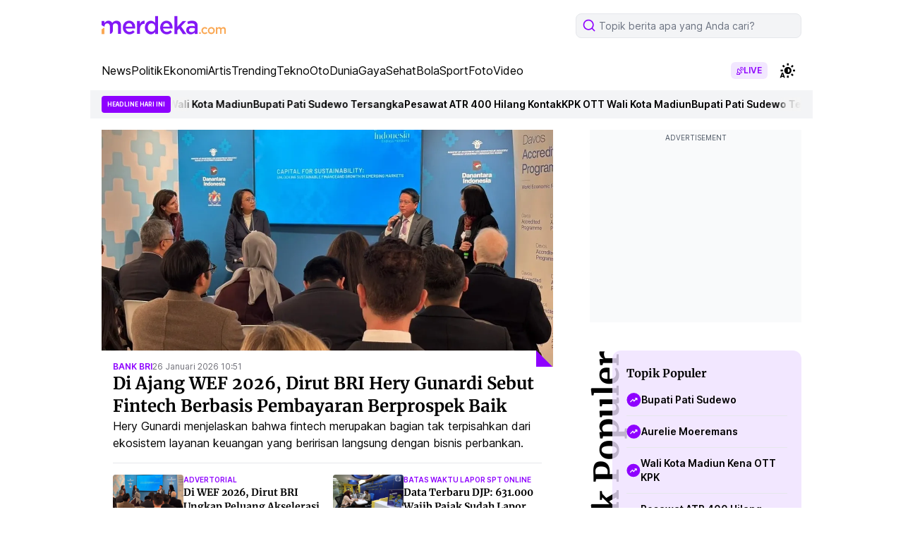

--- FILE ---
content_type: text/html; charset=utf-8
request_url: https://www.google.com/recaptcha/api2/aframe
body_size: 267
content:
<!DOCTYPE HTML><html><head><meta http-equiv="content-type" content="text/html; charset=UTF-8"></head><body><script nonce="6KMa4g70ORAJZpKTEXgdMw">/** Anti-fraud and anti-abuse applications only. See google.com/recaptcha */ try{var clients={'sodar':'https://pagead2.googlesyndication.com/pagead/sodar?'};window.addEventListener("message",function(a){try{if(a.source===window.parent){var b=JSON.parse(a.data);var c=clients[b['id']];if(c){var d=document.createElement('img');d.src=c+b['params']+'&rc='+(localStorage.getItem("rc::a")?sessionStorage.getItem("rc::b"):"");window.document.body.appendChild(d);sessionStorage.setItem("rc::e",parseInt(sessionStorage.getItem("rc::e")||0)+1);localStorage.setItem("rc::h",'1769400116774');}}}catch(b){}});window.parent.postMessage("_grecaptcha_ready", "*");}catch(b){}</script></body></html>

--- FILE ---
content_type: application/javascript; charset=utf-8
request_url: https://fundingchoicesmessages.google.com/f/AGSKWxWgom8jv4sq1N2ZKb_t3ptskOFofCVjiN-IK8CAWv04lXztLNsDfsh8E_ecJlnXFukLeTsEyybrmRGBNWlSPVSk_JVXZA_XzCuHwUc-mTWz1kQRQNF5QQKwYZaAtiYZtNPtqCyftNeFGj_L5KWCXOtvs7HNEQYge62I7CFoBOtkHtOjALXlNeRH1sEL/_/images/ads-/ads12._google_ads_/virtuagirlhd./adsjson.
body_size: -1290
content:
window['6e751b8e-6fc9-4000-9a92-0016f5db725b'] = true;